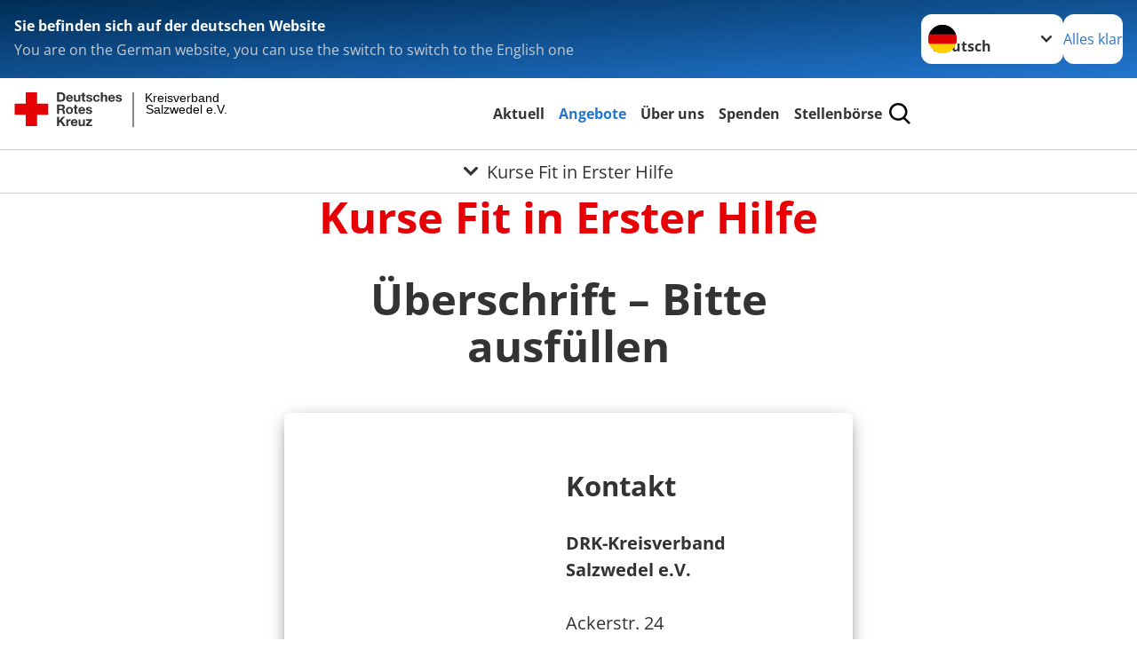

--- FILE ---
content_type: image/svg+xml
request_url: https://www.drk-salzwedel.de/_assets/e2ef477b7510a2835782732fd483c6bc/Icons/SocialMedia/linkedin.svg?cd702823f3212c790c46e22bf8e020b0
body_size: 726
content:
<?xml version="1.0" encoding="UTF-8" standalone="no"?>
<!DOCTYPE svg PUBLIC "-//W3C//DTD SVG 1.1//EN" "http://www.w3.org/Graphics/SVG/1.1/DTD/svg11.dtd">
<svg width="100%" height="100%" viewBox="0 0 64 64" version="1.1" xmlns="http://www.w3.org/2000/svg" xmlns:xlink="http://www.w3.org/1999/xlink" xml:space="preserve" xmlns:serif="http://www.serif.com/" style="fill-rule:evenodd;clip-rule:evenodd;stroke-linejoin:round;stroke-miterlimit:2;">
    <g transform="matrix(1.94402,0,0,1.98498,31.7963,31.567)">
        <g transform="matrix(1,0,0,1,-8,-8)">
            <path d="M0,1.146C0,0.513 0.526,0 1.175,0L14.825,0C15.474,0 16,0.513 16,1.146L16,14.854C16,15.487 15.474,16 14.825,16L1.175,16C0.526,16 0,15.487 0,14.854L0,1.146ZM4.943,13.394L4.943,6.169L2.542,6.169L2.542,13.394L4.943,13.394ZM3.743,5.182C4.58,5.182 5.101,4.628 5.101,3.934C5.086,3.225 4.581,2.686 3.759,2.686C2.937,2.686 2.4,3.226 2.4,3.934C2.4,4.628 2.921,5.182 3.727,5.182L3.743,5.182ZM8.651,13.394L8.651,9.359C8.651,9.143 8.667,8.927 8.731,8.773C8.904,8.342 9.299,7.895 9.963,7.895C10.832,7.895 11.179,8.557 11.179,9.529L11.179,13.394L13.58,13.394L13.58,9.25C13.58,7.03 12.396,5.998 10.816,5.998C9.542,5.998 8.971,6.698 8.651,7.191L8.651,7.216L8.635,7.216L8.651,7.191L8.651,6.169L6.251,6.169C6.281,6.847 6.251,13.394 6.251,13.394L8.651,13.394Z" style="fill:white;fill-rule:nonzero;"/>
        </g>
    </g>
</svg>


--- FILE ---
content_type: image/svg+xml
request_url: https://www.drk-salzwedel.de/_assets/e2ef477b7510a2835782732fd483c6bc/Icons/SocialMedia/twitter-x.svg?6c3f437bacb8fdbff6c57bdc26046ebf
body_size: 515
content:
<?xml version="1.0" encoding="UTF-8" standalone="no"?>
<!DOCTYPE svg PUBLIC "-//W3C//DTD SVG 1.1//EN" "http://www.w3.org/Graphics/SVG/1.1/DTD/svg11.dtd">
<svg width="100%" height="100%" viewBox="0 0 64 64" version="1.1" xmlns="http://www.w3.org/2000/svg" xmlns:xlink="http://www.w3.org/1999/xlink" xml:space="preserve" xmlns:serif="http://www.serif.com/" style="fill-rule:evenodd;clip-rule:evenodd;stroke-linejoin:round;stroke-miterlimit:2;">
    <g transform="matrix(1.93476,0,0,1.93476,32.6666,33.0589)">
        <g transform="matrix(1,0,0,1,-8,-8)">
            <path d="M12.6,0.75L15.054,0.75L9.694,6.892L16,15.25L11.063,15.25L7.196,10.18L2.771,15.25L0.316,15.25L6.049,8.68L0,0.75L5.063,0.75L8.558,5.383L12.601,0.75L12.6,0.75ZM11.74,13.778L13.1,13.778L4.323,2.145L2.865,2.145L11.74,13.778Z" style="fill:white;fill-rule:nonzero;"/>
        </g>
    </g>
</svg>
